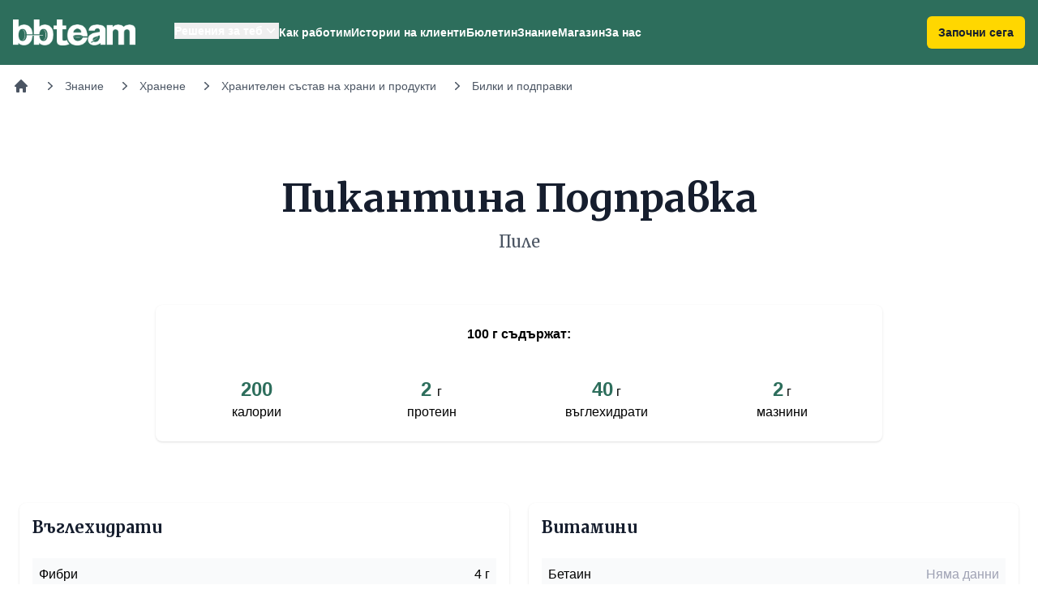

--- FILE ---
content_type: text/html; charset=UTF-8
request_url: https://www.bb-team.org/hrani/id/450976_pikantina-podpravka-pile
body_size: 8297
content:

<!DOCTYPE html>
<html lang="bg">
<head>
  <meta charset="utf-8">
  <title>Пикантина Подправка (пиле) - хранителен състав | BB-Team</title>
<meta http-equiv="X-UA-Compatible" content="IE=edge">
<meta name="viewport" content="width=device-width, initial-scale=1.0, maximum-scale=1.0, user-scalable=no">
<link rel="stylesheet" type="text/css" href="https://assets.bb-team.org/stylesheets/tw/site/default.css?v=1746354438">

<script async src="https://www.googletagmanager.com/gtag/js?id=UA-715428-1"></script>
<script>
window.dataLayer = window.dataLayer || [];

function gtag() {
    dataLayer.push(arguments);
}
gtag('js', new Date());
gtag('config', 'UA-715428-1');



</script>

<script>(function(w,d,s,l,i){w[l]=w[l]||[];w[l].push({'gtm.start':
new Date().getTime(),event:'gtm.js'});var f=d.getElementsByTagName(s)[0],
j=d.createElement(s),dl=l!='dataLayer'?'&l='+l:'';j.async=true;j.src=
'https://www.googletagmanager.com/gtm.js?id='+i+dl;f.parentNode.insertBefore(j,f);
})(window,document,'script','dataLayer','GTM-MQLQJRM');</script>

<script>
! function(f, b, e, v, n, t, s){ if (f.fbq) return; n=f.fbq=function(){ n.callMethod ? n.callMethod.apply(n, arguments) : n.queue.push(arguments)}; if (!f._fbq) f._fbq=n; n.push=n; n.loaded=!0; n.version='2.0'; n.queue=[]; t=b.createElement(e); t.async=!0; t.src=v; s=b.getElementsByTagName(e)[0]; s.parentNode.insertBefore(t, s)}(window, document, 'script', 'https://connect.facebook.net/en_US/fbevents.js');fbq('init', '693107644045022');fbq('track', 'PageView');
</script>
<noscript><img height="1" width="1" style="display:none" src="https://www.facebook.com/tr?id=693107644045022&ev=PageView&noscript=1" /></noscript>
<meta name="description" content="Виж хранителния състав на Пикантина Подправка (пиле). Калории, белтъчини, въглехидрати, мазнини. Витамини и минерали. Аминокиселинен профил.">
<meta name="robots" content="index,follow">

<link itemprop="url" rel="canonical" href="https://www.bb-team.org/hrani/id/450976_pikantina-podpravka-pile">

<link rel="publisher" href="https://plus.google.com/+bbteam">
<meta itemprop="name" content="Пикантина Подправка (пиле) - хранителен състав">
<meta itemprop="image" content="https://assets.bb-team.org/img/site/foods-db/default-foods3.jpg">
<meta name="twitter:card" content="summary_large_image">
<meta name="twitter:site" content="@bbteam">
<meta name="twitter:title" content="Пикантина Подправка (пиле) - хранителен състав">
<meta name="twitter:creator" content="@bbteam">
<meta name="twitter:image" content="https://assets.bb-team.org/img/site/foods-db/default-foods3.jpg">
<meta name="twitter:domain" content="bb-team.org">
<meta property="og:title" content="Пикантина Подправка (пиле) - хранителен състав">
<meta property="og:type" content="website">
<meta property="og:url" content="https://www.bb-team.org/hrani/id/450976_pikantina-podpravka-pile">
<meta property="og:image" content="https://assets.bb-team.org/img/site/foods-db/default-foods3.jpg">
<meta property="og:site_name" content="BB-Team">
<meta property="fb:admins" content="687363462">
<meta property="fb:app_id" content="125485664130216">
<meta itemprop="description" content="Виж хранителния състав на Пикантина Подправка (пиле). Калории, белтъчини, въглехидрати, мазнини. Витамини и минерали. Аминокиселинен профил.">
<meta name="twitter:description" content="Виж хранителния състав на Пикантина Подправка (пиле). Калории, белтъчини, въглехидрати, мазнини. Витамини и минерали. Аминокиселинен профил.">
<meta property="og:description" content="Виж хранителния състав на Пикантина Подправка (пиле). Калории, белтъчини, въглехидрати, мазнини. Витамини и минерали. Аминокиселинен профил.">


<link rel="manifest" href="/manifest.json">
<link rel="apple-touch-icon" sizes="180x180" href="/apple-touch-icon.png">

<link rel="icon" href="/favicon.ico">
<link rel="icon" type="image/png" href="/favicon-32x32.png" sizes="32x32">
<link rel="icon" type="image/png" href="/favicon-16x16.png" sizes="16x16">

<link rel="mask-icon" href="/safari-pinned-tab.svg" color="#089549">

<meta name="theme-color" content="#ffffff"><link rel="preconnect" href="https://fonts.googleapis.com">
<link rel="preconnect" href="https://fonts.gstatic.com" crossorigin>
<link href="https://fonts.googleapis.com/css2?family=Merriweather:wght@400;500;700&display=swap" rel="stylesheet">
</head>

<body id="top">
        <header x-data="{ mobileMenu: false, isScrolled: false }" @scroll.window="isScrolled = window.pageYOffset > 0" class="sticky inset-x-0 top-0 z-50 bg-green-500" :class="{'shadow': isScrolled}">
        <div class="mx-auto">
            <div class="pl-4 pr-4 xl:flex xl:items-center xl:justify-between">
                <nav class="flex items-center justify-between xl:justify-start" aria-label="Global">
                    <div>
                        <a href="https://www.bb-team.org/" class="-m-1.5 p-1.5">
                            <span class="sr-only">BB-Team</span>
                            <img alt="BB-Team" class="w-auto h-8" src="https://assets.bb-team.org/img/logos/logo-white@2x.png">
                        </a>
                    </div>
                    <div class="flex items-center">
                        <a href="https://www.bb-team.org/subscription/how-it-works" 
                        class="text-center rounded-md bg-yellow-500 px-3.5 py-2.5 text-sm font-semibold shadow-sm focus-visible:outline focus-visible:outline-2 focus-visible:outline-offset-2 focus-visible:outline-yellow-600 text-gray-900 xl:hidden mr-4" :class="{'hidden': !isScrolled, 'block': isScrolled}">Започни сега</a>

                        <button type="button" class="-m-2.5 rounded-md p-2.5 text-white xl:hidden" @click="mobileMenu = true" aria-expanded="false">
                            <span class="sr-only">Отвори навигацията</span>
                            <svg class="w-6 h-6" fill="none" viewBox="0 0 24 24" stroke-width="1.5" stroke="currentColor" aria-hidden="true">
                                <path stroke-linecap="round" stroke-linejoin="round" d="M3.75 6.75h16.5M3.75 12h16.5m-16.5 5.25h16.5" />
                            </svg>
                        </button>
                        <div x-data="{ isOpen: false }" class="hidden xl:ml-12 xl:flex xl:gap-x-11">
                            <div class="relative" style="margin-top:-4px;">
                                <button @click="isOpen = !isOpen;" @click.outside="isOpen = false" type="button" class="inline-flex items-center text-sm font-semibold text-white hover:text-gray-200 gap-x-1" aria-expanded="false">
                                    <span>Решения за теб</span>
                                    <svg class="w-5 h-5" viewBox="0 0 20 20" fill="currentColor" aria-hidden="true">
                                        <path fill-rule="evenodd" d="M5.23 7.21a.75.75 0 011.06.02L10 11.168l3.71-3.938a.75.75 0 111.08 1.04l-4.25 4.5a.75.75 0 01-1.08 0l-4.25-4.5a.75.75 0 01.02-1.06z" clip-rule="evenodd" />
                                    </svg>
                                </button>

                                <div x-cloak x-show="isOpen" x-transition:enter="transition ease-out duration-200" x-transition:enter-start="opacity-0 translate-y-1" x-transition:enter-end="opacity-100 translate-y-0" x-transition:leave="transition ease-in duration-150" x-transition:leave-start="opacity-100 translate-y-0" x-transition:leave-end="opacity-0 translate-y-1" class="absolute z-10 flex w-screen px-4 mt-5 -translate-x-1/2 left-1/2 max-w-min">
                                    <div class="w-56 p-4 text-sm font-semibold text-gray-900 bg-white shadow shrink rounded-xl ring-1 ring-gray-900/5">
                                        <a href="https://www.bb-team.org/how-it-works/no-diets" class="block p-2 hover:text-green-500">Хранене без режими</a>
                                        <a href="https://www.bb-team.org/how-it-works/training" class="block p-2 hover:text-green-500">Правилни тренировки</a>
                                        <a href="https://www.bb-team.org/how-it-works/movement" class="block p-2 hover:text-green-500">Движение без болка</a>
                                        <a href="https://www.bb-team.org/how-it-works/better-sleep" class="block p-2 hover:text-green-500">По-добър сън</a>
                                        <a href="https://www.bb-team.org/how-it-works/stress-control" class="block p-2 hover:text-green-500">Стрес под контрол</a>
                                        <a href="https://www.bb-team.org/how-it-works/empathy" class="block p-2 hover:text-green-500">Емоционална подкрепа</a>
                                        <a href="https://www.bb-team.org/how-it-works/mom-in-shape" class="block p-2 hover:text-green-500">Мама във форма</a>
                                        <a href="https://www.bb-team.org/how-it-works/dad-in-shape" class="block p-2 hover:text-green-500">Татко във форма</a>
                                    </div>
                                </div>
                            </div>

                            <a href="https://www.bb-team.org/how-it-works" class="text-sm font-semibold text-white hover:text-gray-200">Как работим</a>

                            <a href="https://www.bb-team.org/testimonials" class="text-sm font-semibold text-white hover:text-gray-200">Истории на клиенти</a>

                            <a href="https://www.bb-team.org/newsletter" class="text-sm font-semibold text-white hover:text-gray-200">Бюлетин</a>

                            <a href="https://www.bb-team.org/znanie" class="text-sm font-semibold text-white hover:text-gray-200">Знание</a>

                            <a href="https://shop.bb-team.org/" target="_blank" class="text-sm font-semibold text-white hover:text-gray-200">Магазин</a>

                            <a href="https://www.bb-team.org/about" class="text-sm font-semibold text-white hover:text-gray-200">За нас</a>
                        </div>
                    </div>
                </nav>

                <a href="https://www.bb-team.org/subscription/how-it-works" class="hidden xl:block rounded-md bg-yellow-500 px-3.5 py-2.5 text-sm font-semibold text-gray-900 shadow-sm focus-visible:outline focus-visible:outline-2 focus-visible:outline-offset-2 focus-visible:outline-yellow-600">Започни сега</a>
            </div>
        </div>

        <div x-cloak x-show="mobileMenu" class="xl:hidden" role="dialog" aria-modal="true">
            <div class="fixed inset-0 z-50"></div>
            <div class="fixed inset-y-0 right-0 z-50 w-full px-6 py-6 overflow-y-auto bg-green-500 sm:max-w-sm sm:ring-1 sm:ring-gray-900/10">
                <div class="flex items-center justify-between">
                    <a href="https://www.bb-team.org/" class="-m-1.5 p-1.5">
                        <span class="sr-only">BB-Team</span>
                        <img class="w-auto h-8" src="https://assets.bb-team.org/img/logos/logo-white@2x.png" alt="">
                    </a>

                    <button type="button" @click="mobileMenu = false" class="-m-2.5 rounded-md p-2.5 text-white">
                        <span class="sr-only">Затвори навигацията</span>
                        <svg class="w-6 h-6" fill="none" viewBox="0 0 24 24" stroke-width="1.5" stroke="currentColor" aria-hidden="true">
                            <path stroke-linecap="round" stroke-linejoin="round" d="M6 18L18 6M6 6l12 12" />
                        </svg>
                    </button>
                </div>
                <div class="flow-root mt-6" x-data="{ open: false }">
                    <div class="-my-6 divide-y divide-gray-800/10">
                        <div class="py-6 space-y-2">
                            <button @click="open = !open" class="flex items-center justify-start w-full px-3 py-2 -mx-3 text-base font-semibold text-white rounded-lg hover:bg-green-50 hover:text-gray-900">
                                Решения за теб
                                <svg class="w-5 h-5" viewBox="0 0 20 20" fill="currentColor" aria-hidden="true">
                                    <path fill-rule="evenodd" d="M5.23 7.21a.75.75 0 011.06.02L10 11.168l3.71-3.938a.75.75 0 111.08 1.04l-4.25 4.5a.75.75 0 01-1.08 0l-4.25-4.5a.75.75 0 01.02-1.06z" clip-rule="evenodd" />
                                </svg>
                            </button>
                            <div x-show="open" class="space-y-2">
                                <a href="https://www.bb-team.org/how-it-works/no-diets" class="block px-3 py-2 pl-8 -mx-3 text-base font-semibold text-white rounded-lg hover:bg-green-50 hover:text-gray-900">Хранене без режими</a>
                                <a href="https://www.bb-team.org/how-it-works/training" class="block px-3 py-2 pl-8 -mx-3 text-base font-semibold text-white rounded-lg hover:bg-green-50 hover:text-gray-900">Правилни тренировки</a>
                                <a href="https://www.bb-team.org/how-it-works/movement" class="block px-3 py-2 pl-8 -mx-3 text-base font-semibold text-white rounded-lg hover:bg-green-50 hover:text-gray-900">Движение без болка</a>
                                <a href="https://www.bb-team.org/how-it-works/better-sleep" class="block px-3 py-2 pl-8 -mx-3 text-base font-semibold text-white rounded-lg hover:bg-green-50 hover:text-gray-900">По-добър сън</a>
                                <a href="https://www.bb-team.org/how-it-works/stress-control" class="block px-3 py-2 pl-8 -mx-3 text-base font-semibold text-white rounded-lg hover:bg-green-50 hover:text-gray-900">Стрес под контрол</a>
                                <a href="https://www.bb-team.org/how-it-works/empathy" class="block px-3 py-2 pl-8 -mx-3 text-base font-semibold text-white rounded-lg hover:bg-green-50 hover:text-gray-900">Емоционална подкрепа</a>
                                <a href="https://www.bb-team.org/how-it-works/mom-in-shape" class="block px-3 py-2 pl-8 -mx-3 text-base font-semibold text-white rounded-lg hover:bg-green-50 hover:text-gray-900">Мама във форма</a>
                                <a href="https://www.bb-team.org/how-it-works/dad-in-shape" class="block px-3 py-2 pl-8 -mx-3 text-base font-semibold text-white rounded-lg hover:bg-green-50 hover:text-gray-900">Татко във форма</a>
                            </div>

                            <a href="https://www.bb-team.org/how-it-works" class="block px-3 py-2 -mx-3 text-base font-semibold text-white rounded-lg hover:bg-green-50 hover:text-gray-900">Как работим</a>

                            <a href="https://www.bb-team.org/testimonials" class="block px-3 py-2 -mx-3 text-base font-semibold text-white rounded-lg hover:bg-green-50 hover:text-gray-900">Истории на клиенти</a>

                            <a href="https://www.bb-team.org/newsletter" class="block px-3 py-2 -mx-3 text-base font-semibold text-white rounded-lg hover:bg-green-50 hover:text-gray-900">Бюлетин</a>

                            <a href="https://www.bb-team.org/znanie" class="block px-3 py-2 -mx-3 text-base font-semibold text-white rounded-lg hover:bg-green-50 hover:text-gray-900">Знание</a>

                            <a href="https://shop.bb-team.org/" target="_blank" class="block px-3 py-2 -mx-3 text-base font-semibold text-white rounded-lg hover:bg-green-50 hover:text-gray-900">Магазин</a>

                            <a href="https://www.bb-team.org/about" class="block px-3 py-2 -mx-3 text-base font-semibold text-white rounded-lg hover:bg-green-50 hover:text-gray-900">За нас</a>
                        </div>

                        <a href="https://www.bb-team.org/subscription/how-it-works" class="text-center block w-full rounded-md bg-yellow-500 px-3.5 py-2.5 text-sm font-semibold shadow-sm focus-visible:outline focus-visible:outline-2 focus-visible:outline-offset-2 focus-visible:outline-yellow-600 text-gray-900">Започни сега</a>
                    </div>
                </div>
            </div>
        </div>
    </header>

    <div class="p-4 mx-auto">
        <nav class="flex" aria-label="Breadcrumb">
            <ol role="list" class="flex items-center space-x-4 overflow-x-auto no-scrollbar" itemscope itemtype="https://schema.org/BreadcrumbList">

                <li class="flex-shrink-0">
                    <div>
                        <a href="/" class="text-gray-600 hover:text-gray-800">
                            <svg class="w-5 h-5" viewbox="0 0 20 20" fill="currentColor" aria-hidden="true">
                                <path fill-rule="evenodd" d="M9.293 2.293a1 1 0 011.414 0l7 7A1 1 0 0117 11h-1v6a1 1 0 01-1 1h-2a1 1 0 01-1-1v-3a1 1 0 00-1-1H9a1 1 0 00-1 1v3a1 1 0 01-1 1H5a1 1 0 01-1-1v-6H3a1 1 0 01-.707-1.707l7-7z" clip-rule="evenodd"/>
                            </svg>
                            <span class="sr-only">Начало</span>
                        </a>
                    </div>
                </li>

                
                    <li itemprop="itemListElement" itemscope itemtype="https://schema.org/ListItem" class="flex-shrink-0">
                        <div class="flex items-center">
                            <meta itemprop="name" content="Знание">
                                                            <meta itemprop="item" content="https://www.bb-team.org/znanie">

                                <svg class="w-5 h-5 text-gray-600" viewbox="0 0 20 20" fill="currentColor" aria-hidden="true">
                                    <path fill-rule="evenodd" d="M7.21 14.77a.75.75 0 01.02-1.06L11.168 10 7.23 6.29a.75.75 0 111.04-1.08l4.5 4.25a.75.75 0 010 1.08l-4.5 4.25a.75.75 0 01-1.06-.02z" clip-rule="evenodd"/>
                                </svg>

                                <a href="https://www.bb-team.org/znanie" itemscope itemtype="https://schema.org/Thing" class="ml-2 text-sm font-medium text-gray-600 hover:text-gray-800">
                                    Знание                                </a>
                                                </div>
                        <meta itemprop="position" content="1">
                    </li>

                    
                    <li itemprop="itemListElement" itemscope itemtype="https://schema.org/ListItem" class="flex-shrink-0">
                        <div class="flex items-center">
                            <meta itemprop="name" content="Хранене">
                                                            <meta itemprop="item" content="https://www.bb-team.org/hranene">

                                <svg class="w-5 h-5 text-gray-600" viewbox="0 0 20 20" fill="currentColor" aria-hidden="true">
                                    <path fill-rule="evenodd" d="M7.21 14.77a.75.75 0 01.02-1.06L11.168 10 7.23 6.29a.75.75 0 111.04-1.08l4.5 4.25a.75.75 0 010 1.08l-4.5 4.25a.75.75 0 01-1.06-.02z" clip-rule="evenodd"/>
                                </svg>

                                <a href="https://www.bb-team.org/hranene" itemscope itemtype="https://schema.org/Thing" class="ml-2 text-sm font-medium text-gray-600 hover:text-gray-800">
                                    Хранене                                </a>
                                                </div>
                        <meta itemprop="position" content="2">
                    </li>

                    
                    <li itemprop="itemListElement" itemscope itemtype="https://schema.org/ListItem" class="flex-shrink-0">
                        <div class="flex items-center">
                            <meta itemprop="name" content="Хранителен състав на храни и продукти">
                                                            <meta itemprop="item" content="https://www.bb-team.org/hrani">

                                <svg class="w-5 h-5 text-gray-600" viewbox="0 0 20 20" fill="currentColor" aria-hidden="true">
                                    <path fill-rule="evenodd" d="M7.21 14.77a.75.75 0 01.02-1.06L11.168 10 7.23 6.29a.75.75 0 111.04-1.08l4.5 4.25a.75.75 0 010 1.08l-4.5 4.25a.75.75 0 01-1.06-.02z" clip-rule="evenodd"/>
                                </svg>

                                <a href="https://www.bb-team.org/hrani" itemscope itemtype="https://schema.org/Thing" class="ml-2 text-sm font-medium text-gray-600 hover:text-gray-800">
                                    Хранителен състав на храни и продукти                                </a>
                                                </div>
                        <meta itemprop="position" content="3">
                    </li>

                    
                    <li itemprop="itemListElement" itemscope itemtype="https://schema.org/ListItem" class="flex-shrink-0">
                        <div class="flex items-center">
                            <meta itemprop="name" content="Билки и подправки">
                                                            <meta itemprop="item" content="https://www.bb-team.org/hrani/group/bilki-i-podpravki">

                                <svg class="w-5 h-5 text-gray-600" viewbox="0 0 20 20" fill="currentColor" aria-hidden="true">
                                    <path fill-rule="evenodd" d="M7.21 14.77a.75.75 0 01.02-1.06L11.168 10 7.23 6.29a.75.75 0 111.04-1.08l4.5 4.25a.75.75 0 010 1.08l-4.5 4.25a.75.75 0 01-1.06-.02z" clip-rule="evenodd"/>
                                </svg>

                                <a href="https://www.bb-team.org/hrani/group/bilki-i-podpravki" itemscope itemtype="https://schema.org/Thing" class="ml-2 text-sm font-medium text-gray-600 hover:text-gray-800">
                                    Билки и подправки                                </a>
                                                </div>
                        <meta itemprop="position" content="4">
                    </li>

                    
            </ol>
        </nav>
    </div>

<div itemprop="nutrition" itemscope itemtype="https://schema.org/NutritionInformation">
    <div class="px-6 mx-auto mt-16 sm:mt-20 lg:px-8 lg:max-w-7xl 2xl:max-w-full">
        <div class="mx-auto text-center max-w-7xl">
            <h1 itemprop="name" class="font-serif text-4xl font-bold text-gray-900 sm:text-5xl/[4rem]">
                Пикантина Подправка            </h1>

            <p itemprop="description" class="max-w-5xl mx-auto mt-2 font-serif text-lg leading-7 text-gray-600 sm:text-xl">
                Пиле            </p>
        </div>

        <div class="max-w-4xl p-6 mx-auto mt-10 text-center bg-white rounded-lg shadow sm:mt-16">
            <p class="font-semibold">
                <span class="b">
                    <span itemprop="servingSize">100</span> г
                </span> съдържат:
            </p>

            <div class="grid grid-cols-2 gap-4 mt-10 md:grid-cols-4">
                <div>
                    <span itemprop="calories" class="text-2xl font-bold text-green-500">
                        200 <br>
                    </span> калории
                </div>
                <div>
                    <span>
                        <span itemprop="proteinContent" class="text-2xl font-bold text-green-500">
                            2                        </span> г <br>
                    </span> протеин
                </div>
                <div>
                    <span>
                        <span itemprop="carbohydrateContent" class="text-2xl font-bold text-green-500">
                            40</span> г <br>
                    </span> въглехидрати
                </div>
                <div>
                    <span>
                        <span itemprop="fatContent" class="text-2xl font-bold text-green-500">
                            2</span> г <br>
                    </span> мазнини
                </div>
            </div>
        </div>
    </div>

    
    <div class="px-6 mx-auto mt-10 max-w-7xl 2xl:max-w-full sm:mt-16">
        <div class="grid grid-cols-1 sm:grid-cols-2 2xl:grid-cols-3 sm:gap-6">
    	    <div>
    		    <div class="p-4 mt-3 bg-white rounded-lg shadow">
                    <h2 class="font-serif text-xl font-bold text-gray-900">Въглехидрати</h2>

                    <table summary="Вълехидрати" class="w-full mt-6 table-striped">
                        <tbody>
                            <tr>
                            <td><a href="https://www.bb-team.org/hrani/ingredient/fiber">Фибри</a></td>
                            <td class="text-right">4 г</td>
                            </tr>
                            <tr>
                            <td><a href="https://www.bb-team.org/hrani/ingredient/starch">Нишесте</a></td>
                            <td class="text-right"><span class="text-gray-400">Няма данни</span> </td>
                            </tr>
                            <tr>
                            <td><a href="https://www.bb-team.org/hrani/ingredient/sugars">Захари</a></td>
                            <td class="text-right"><span class="text-gray-400">Няма данни</span> </td>
                            </tr>
                            <tr>
                            <td><a href="https://www.bb-team.org/hrani/ingredient/galactose">Галактоза</a></td>
                            <td class="text-right"><span class="text-gray-400">Няма данни</span> </td>
                            </tr>
                            <tr>
                            <td><a href="https://www.bb-team.org/hrani/ingredient/glucose-dextrose">Глюкоза</a></td>
                            <td class="text-right"><span class="text-gray-400">Няма данни</span> </td>
                            </tr>
                            <tr>
                            <td><a href="https://www.bb-team.org/hrani/ingredient/sucrose">Захароза</a></td>
                            <td class="text-right"><span class="text-gray-400">Няма данни</span> </td>
                            </tr>
                            <tr>
                            <td><a href="https://www.bb-team.org/hrani/ingredient/lactose">Лактоза</a></td>
                            <td class="text-right"><span class="text-gray-400">Няма данни</span> </td>
                            </tr>
                            <tr>
                            <td><a href="https://www.bb-team.org/hrani/ingredient/maltose">Малтоза</a></td>
                            <td class="text-right"><span class="text-gray-400">Няма данни</span> </td>
                            </tr>
                            <tr>
                            <td><a href="https://www.bb-team.org/hrani/ingredient/fructose">Фруктоза</a></td>
                            <td class="text-right"><span class="text-gray-400">Няма данни</span> </td>
                            </tr>
                        </tbody>
                    </table>
    	        </div>
            </div>
            <div>
    		    <div class="p-4 mt-3 bg-white rounded-lg shadow">
                    <h2 class="font-serif text-xl font-bold text-gray-900">Витамини</h2>

                    <table summary="Витамини" class="w-full mt-6 table-striped">
                    <tbody>
                        <tr>
                        <td><a href="https://www.bb-team.org/hrani/ingredient/betaine">Бетаин</a></td>
                        <td class="text-right"><span class="text-gray-400">Няма данни</span> </td>
                        </tr>
                        <tr>
                        <td><a href="https://www.bb-team.org/hrani/ingredient/vitamin-a">Витамин A</a></td>
                        <td class="text-right"><span class="text-gray-400">Няма данни</span> </td>
                        </tr>
                        <tr>
                        <td><a href="https://www.bb-team.org/hrani/ingredient/vitamin-b1">Витамин B1 (Тиамин)</a></td>
                        <td class="text-right"><span class="text-gray-400">Няма данни</span> </td>
                        </tr>
                        <tr>
                        <td><a href="https://www.bb-team.org/hrani/ingredient/vitamin-b2">Витамин B2 (Рибофлавин)</a></td>
                        <td class="text-right"><span class="text-gray-400">Няма данни</span> </td>
                        </tr>
                        <tr>
                        <td><a href="https://www.bb-team.org/hrani/ingredient/vitamin-b3">Витамин B3 (Ниацин)</a></td>
                        <td class="text-right"><span class="text-gray-400">Няма данни</span> </td>
                        </tr>
                        <tr>
                        <td><a href="https://www.bb-team.org/hrani/ingredient/vitamin-b4">Витамин B4 (Холин)</a></td>
                        <td class="text-right"><span class="text-gray-400">Няма данни</span> </td>
                        </tr>
                        <tr>
                        <td><a href="https://www.bb-team.org/hrani/ingredient/vitamin-b5">Витамин B5 (Пантотенова киселина)</a></td>
                        <td class="text-right"><span class="text-gray-400">Няма данни</span> </td>
                        </tr>
                        <tr>
                        <td><a href="https://www.bb-team.org/hrani/ingredient/vitamin-b6">Витамин B6 (Пиридоксин)</a></td>
                        <td class="text-right"><span class="text-gray-400">Няма данни</span> </td>
                        </tr>
                        <tr>
                        <td><a href="https://www.bb-team.org/hrani/ingredient/vitamin-b9">Витамин B9 (Фолиева киселина)</a></td>
                        <td class="text-right"><span class="text-gray-400">Няма данни</span> </td>
                        </tr>
                        <tr>
                        <td><a href="https://www.bb-team.org/hrani/ingredient/vitamin-b12">Витамин B12 (Кобалкамин)</a></td>
                        <td class="text-right"><span class="text-gray-400">Няма данни</span> </td>
                        </tr>
                        <tr>
                        <td><a href="https://www.bb-team.org/hrani/ingredient/vitamin-c">Витамин C</a></td>
                        <td class="text-right"><span class="text-gray-400">Няма данни</span> </td>
                        </tr>
                        <tr>
                        <td><a href="https://www.bb-team.org/hrani/ingredient/vitamin-d">Витамин D</a></td>
                        <td class="text-right"><span class="text-gray-400">Няма данни</span> </td>
                        </tr>
                        <tr>
                        <td><a href="https://www.bb-team.org/hrani/ingredient/vitamin-e">Витамин E</a></td>
                        <td class="text-right"><span class="text-gray-400">Няма данни</span> </td>
                        </tr>
                        <tr>
                        <td><a href="https://www.bb-team.org/hrani/ingredient/vitamin-k1">Витамин K1</a></td>
                        <td class="text-right"><span class="text-gray-400">Няма данни</span> </td>
                        </tr>
                        <tr>
                        <td><a href="https://www.bb-team.org/hrani/ingredient/vitamin-k2-mk4">Витамин K2 (MK04)</a></td>
                        <td class="text-right"><span class="text-gray-400">Няма данни</span> </td>
                        </tr>
                    </tbody>
                    </table>
    	        </div>
            </div>
            <div>
                <div class="p-4 mt-3 bg-white rounded-lg shadow">
                    <h2 class="font-serif text-xl font-bold text-gray-900">Аминокиселини</h2>
                    <table summary="Аминокиселини" class="w-full mt-6 table-striped">
                    <tbody>
                        <tr>
                        <td><a href="https://www.bb-team.org/hrani/ingredient/alanine">Аланин</td>
                        <td class="text-right"><span class="text-gray-400">Няма данни</span> </td>
                        </tr>
                        <tr>
                        <td><a href="https://www.bb-team.org/hrani/ingredient/arginine">Аргинин</td>
                        <td class="text-right"><span class="text-gray-400">Няма данни</span> </td>
                        </tr>
                        <tr>
                        <td><a href="https://www.bb-team.org/hrani/ingredient/aspartic-acid">Аспарагинова киселина</td>
                        <td class="text-right"><span class="text-gray-400">Няма данни</span> </td>
                        </tr>
                        <tr>
                        <td><a href="https://www.bb-team.org/hrani/ingredient/valine">Валин</td>
                        <td class="text-right"><span class="text-gray-400">Няма данни</span> </td>
                        </tr>
                        <tr>
                        <td><a href="https://www.bb-team.org/hrani/ingredient/glycine">Глицин</td>
                        <td class="text-right"><span class="text-gray-400">Няма данни</span> </td>
                        </tr>
                        <tr>
                        <td><a href="https://www.bb-team.org/hrani/ingredient/glutamic-acid">Глутамин</td>
                        <td class="text-right"><span class="text-gray-400">Няма данни</span> </td>
                        </tr>
                        <tr>
                        <td><a href="https://www.bb-team.org/hrani/ingredient/isoleucine">Изолевцин</td>
                        <td class="text-right"><span class="text-gray-400">Няма данни</span> </td>
                        </tr>
                        <tr>
                        <td><a href="https://www.bb-team.org/hrani/ingredient/leucine">Левцин</td>
                        <td class="text-right"><span class="text-gray-400">Няма данни</span> </td>
                        </tr>
                        <tr>
                        <td><a href="https://www.bb-team.org/hrani/ingredient/lysine">Лизин</td>
                        <td class="text-right"><span class="text-gray-400">Няма данни</span> </td>
                        </tr>
                        <tr>
                        <td><a href="https://www.bb-team.org/hrani/ingredient/methionine">Метионин</td>
                        <td class="text-right"><span class="text-gray-400">Няма данни</span> </td>
                        </tr>
                        <tr>
                        <td><a href="https://www.bb-team.org/hrani/ingredient/proline">Пролин</td>
                        <td class="text-right"><span class="text-gray-400">Няма данни</span> </td>
                        </tr>
                        <tr>
                        <td><a href="https://www.bb-team.org/hrani/ingredient/serine">Серин</td>
                        <td class="text-right"><span class="text-gray-400">Няма данни</span> </td>
                        </tr>
                        <tr>
                        <td><a href="https://www.bb-team.org/hrani/ingredient/tyrosine">Тирозин</td>
                        <td class="text-right"><span class="text-gray-400">Няма данни</span> </td>
                        </tr>
                        <tr>
                        <td><a href="https://www.bb-team.org/hrani/ingredient/threonine">Треонин</td>
                        <td class="text-right"><span class="text-gray-400">Няма данни</span> </td>
                        </tr>
                        <tr>
                        <td><a href="https://www.bb-team.org/hrani/ingredient/tryptophan">Триптофан</td>
                        <td class="text-right"><span class="text-gray-400">Няма данни</span> </td>
                        </tr>
                        <tr>
                        <td><a href="https://www.bb-team.org/hrani/ingredient/phenylalanine">Фенилаланин</td>
                        <td class="text-right"><span class="text-gray-400">Няма данни</span> </td>
                        </tr>
                        <tr>
                        <td><a href="https://www.bb-team.org/hrani/ingredient/hydroxyproline">Хидроксипролин</td>
                        <td class="text-right"><span class="text-gray-400">Няма данни</span> </td>
                        </tr>
                        <tr>
                        <td><a href="https://www.bb-team.org/hrani/ingredient/histidine">Хистидин</td>
                        <td class="text-right"><span class="text-gray-400">Няма данни</span> </td>
                        </tr>
                        <tr>
                        <td><a href="https://www.bb-team.org/hrani/ingredient/cystine">Цистин</td>
                        <td class="text-right"><span class="text-gray-400">Няма данни</span> </td>
                        </tr>
                    </tbody>
                    </table>
                </div>
            </div>
    	    <div>
    		    <div class="p-4 mt-3 bg-white rounded-lg shadow">
                    <h2 class="font-serif text-xl font-bold text-gray-900">Мазнини</h2>
                    <table summary="Мазнини" class="w-full mt-6 table-striped">
                    <tbody>
                                <tr>
                                    <td><a href="https://www.bb-team.org/hrani/ingredient/lipids">Мазнини</a></td>
                                    <td class="text-right">2 г</td>
                                </tr>
                                <tr>
                                    <td>&nbsp;&nbsp;&nbsp;&nbsp;<a href="https://www.bb-team.org/hrani/ingredient/monounsaturated-acids">Мононенаситени мазнини</a></td>
                                    <td class="text-right"><span class="text-gray-400">Няма данни</span> </td>
                                </tr>
                                <tr>
                                    <td>&nbsp;&nbsp;&nbsp;&nbsp;<a href="https://www.bb-team.org/hrani/ingredient/polyunsaturated-acids">Полиненаситени мазнини</a></td>
                                    <td class="text-right"><span class="text-gray-400">Няма данни</span> </td>
                                </tr>
                                <tr>
                                    <td>&nbsp;&nbsp;&nbsp;&nbsp;<a href="https://www.bb-team.org/hrani/ingredient/saturated-acids">Наситени мазнини</a></td>
                                    <td class="text-right"><span class="text-gray-400">Няма данни</span> </td>
                                </tr>
                                <tr>
                                    <td>&nbsp;&nbsp;&nbsp;&nbsp;<a href="https://www.bb-team.org/hrani/ingredient/trans-acids">Трансмазнини</a></td>
                                    <td class="text-right"><span itemprop="transFatContent"><span class="text-gray-400">Няма данни</span></span> </td>
                                </tr>
                    </tbody>
                    </table>
    	        </div>
            </div>
            <div>
    		    <div class="p-4 mt-3 bg-white rounded-lg shadow">
    	            <h2 class="font-serif text-xl font-bold text-gray-900">Минерали</h2>

                    <table summary="Минерали" class="w-full mt-6 table-striped">
                    <tbody>
                        <tr>
                        <td><a href="https://www.bb-team.org/hrani/ingredient/iron">Желязо</td>
                        <td class="text-right"><span class="text-gray-400">Няма данни</span> </td>
                        </tr>
                        <tr>
                        <td><a href="https://www.bb-team.org/hrani/ingredient/potassium">Калий</td>
                        <td class="text-right"><span class="text-gray-400">Няма данни</span> </td>
                        </tr>
                        <tr>
                        <td><a href="https://www.bb-team.org/hrani/ingredient/calcium">Калций</td>
                        <td class="text-right"><span class="text-gray-400">Няма данни</span> </td>
                        </tr>
                        <tr>
                        <td><a href="https://www.bb-team.org/hrani/ingredient/magnesium">Манезий</td>
                        <td class="text-right"><span class="text-gray-400">Няма данни</span> </td>
                        </tr>
                        <tr>
                        <td><a href="https://www.bb-team.org/hrani/ingredient/manganese">Манан</td>
                        <td class="text-right"><span class="text-gray-400">Няма данни</span> </td>
                        </tr>
                        <tr>
                        <td><a href="https://www.bb-team.org/hrani/ingredient/copper">Мед</td>
                        <td class="text-right"><span class="text-gray-400">Няма данни</span> </td>
                        </tr>
                        <tr>
                        <td><a href="https://www.bb-team.org/hrani/ingredient/sodium">Натрий</td>
                        <td class="text-right"><span itemprop="sodiumContent"><span class="text-gray-400">Няма данни</span></span> </td>
                        </tr>
                        <tr>
                        <td><a href="https://www.bb-team.org/hrani/ingredient/selenium">Селен</td>
                        <td class="text-right"><span class="text-gray-400">Няма данни</span> </td>
                        </tr>
                        <tr>
                        <td><a href="https://www.bb-team.org/hrani/ingredient/fluoride">Флуорид</td>
                        <td class="text-right"><span class="text-gray-400">Няма данни</span> </td>
                        </tr>
                        <tr>
                        <td><a href="https://www.bb-team.org/hrani/ingredient/phosphorus">Фосфор</td>
                        <td class="text-right"><span class="text-gray-400">Няма данни</span> </td>
                        </tr>
                        <tr>
                        <td><a href="https://www.bb-team.org/hrani/ingredient/zinc">Цинк</td>
                        <td class="text-right"><span class="text-gray-400">Няма данни</span> </td>
                        </tr>
                    </tbody>
                    </table>
    	        </div>
            </div>
            <div>
    		    <div class="p-4 mt-3 bg-white rounded-lg shadow">
    	            <h2 class="font-serif text-xl font-bold text-gray-900">Стероли</h2>

                    <table summary="Стероли" class="w-full mt-6 table-striped">
                        <tbody>
                            <tr>
                            <td><a href="https://www.bb-team.org/hrani/ingredient/cholesterol">Холестерол</td>
                            <td class="text-right"><span itemprop="cholesterolContent"><span class="text-gray-400">Няма данни</span></span> </td>
                            </tr>
                            <tr>
                            <td><a href="https://www.bb-team.org/hrani/ingredient/phytosterols">Фитостероли</td>
                            <td class="text-right"><span class="text-gray-400">Няма данни</span> </td>
                            </tr>
                            <tr>
                            <td><a href="https://www.bb-team.org/hrani/ingredient/stigmasterol">Стимастероли</td>
                            <td class="text-right"><span class="text-gray-400">Няма данни</span> </td>
                            </tr>
                            <tr>
                            <td><a href="https://www.bb-team.org/hrani/ingredient/campesterol">Кампестероли</td>
                            <td class="text-right"><span class="text-gray-400">Няма данни</span> </td>
                            </tr>
                            <tr>
                            <td><a href="https://www.bb-team.org/hrani/ingredient/beta-sitosterol">Бета-ситостероли</td>
                            <td class="text-right"><span class="text-gray-400">Няма данни</span> </td>
                            </tr>
                        </tbody>
                        </table>
    	        </div>
            </div>
            <div>
    	        <div class="p-4 mt-3 bg-white rounded-lg shadow">
            	    <h2 class="font-serif text-xl font-bold text-gray-900">Още</h2>

                    <table summary="Още" class="w-full mt-6 table-striped">
                        <tbody>
                            <tr>
                            <td><a href="https://www.bb-team.org/hrani/ingredient/alcohol-ethyl">Алкохол</td>
                            <td class="text-right"><span class="text-gray-400">Няма данни</span> </td>
                            </tr>
                            <tr>
                            <td><a href="https://www.bb-team.org/hrani/ingredient/water">Вода</td>
                            <td class="text-right"><span class="text-gray-400">Няма данни</span> </td>
                            </tr>
                            <tr>
                            <td><a href="https://www.bb-team.org/hrani/ingredient/caffeine">Кофеин</td>
                            <td class="text-right"><span class="text-gray-400">Няма данни</span> </td>
                            </tr>
                            <tr>
                            <td><a href="https://www.bb-team.org/hrani/ingredient/theobromine">Теобромин</td>
                            <td class="text-right"><span class="text-gray-400">Няма данни</span> </td>
                            </tr>
                            <tr>
                            <td><a href="https://www.bb-team.org/hrani/ingredient/ash">Пепел</td>
                            <td class="text-right"><span class="text-gray-400">Няма данни</span> </td>
                            </tr>
                        </tbody>
                    </table>
    	        </div>
    	    </div>
        </div>
    </div>
</div>

<div class="mt-12"></div>



<div x-data="{ top: false }"
     @scroll.window="top = (window.pageYOffset > 500) ? true : false"
     class="fixed right-4 bottom-5">
    <a
        x-show="top"
        href="javascript:;"
        @click="window.scrollTo({ top: 0, behavior: 'smooth' })"
        aria-label="Върни се в началото"
        title="Върни се в началото"
        class="z-50 block p-2 text-base transition-all duration-200 ease-in-out bg-white rounded-full shadow cursor-pointer"
    >
        <svg aria-hidden="true" role="img" class="w-9 h-9">
            <use xlink:href="#top-arrow"></use>
        </svg>
    </a>
</div>

<footer class=" bg-gray-900" aria-labelledby="footer-heading">
    <div x-data @click="$scroll(0)" class="pt-12 text-center cursor-pointer">
        <img src="https://assets.bb-team.org/img/site/slogan.png" alt="" title="" width="200" class="inline-block" >    </div>

    <div class="max-w-full px-4 py-12 mx-auto sm:px-6 lg:py-16 lg:px-8">
        <div class="lg:grid lg:gap-4 lg:grid-cols-3 xl:gap-8 xl:grid-cols-6">
            <div>
                <div class="font-bold text-[#6CBB4A]">Услуги</div>
                <ul role="list" class="mt-4 space-y-4">
                    <li>
                        <a href="https://www.bb-team.org/how-it-works" class="text-base text-gray-300 hover:text-white">Как работим</a>
                    </li>
                    <li>
                        <a href="https://www.bb-team.org/testimonials" class="text-base text-gray-300 hover:text-white">Истории на клиенти</a>
                    </li>
                    <li>
                        <a href="https://www.bb-team.org/how-it-works#faq" class="text-base text-gray-300 hover:text-white">Въпроси и отговори</a>
                    </li>
                </ul>
            </div>
            <div class="mt-12 lg:mt-0">
                <div class="font-bold text-[#6CBB4A]">Решения за теб</div>
                <ul role="list" class="mt-4 space-y-4">
                    <li>
                        <a href="https://www.bb-team.org/how-it-works/no-diets" class="text-base text-gray-300 hover:text-white">Хранене без режими</a>
                    </li>
                    <li>
                        <a href="https://www.bb-team.org/how-it-works/training" class="text-base text-gray-300 hover:text-white">Правилни тренировки</a>
                    </li>
                    <li>
                        <a href="https://www.bb-team.org/how-it-works/movement" class="text-base text-gray-300 hover:text-white">Движение без болка</a>
                    </li>
                    <li>
                        <a href="https://www.bb-team.org/how-it-works/better-sleep" class="text-base text-gray-300 hover:text-white">По-добър сън</a>
                    </li>
                    <li>
                        <a href="https://www.bb-team.org/how-it-works/stress-control" class="text-base text-gray-300 hover:text-white">Стрес под контрол</a>
                    </li>
                    <li>
                        <a href="https://www.bb-team.org/how-it-works/empathy" class="text-base text-gray-300 hover:text-white">Емоционална подкрепа</a>
                    </li>
                </ul>
            </div>
            <div class="mt-12 lg:mt-0">
                <div class="font-bold text-[#6CBB4A]">За нас</div>
                <ul role="list" class="mt-4 space-y-4">
                    <li>
                        <a href="https://www.bb-team.org/about" class="text-base text-gray-300 hover:text-white">Нашата история</a>
                    </li>

                    <li>
                        <a href="https://www.bb-team.org/about/approach" class="text-base text-gray-300 hover:text-white">Методът на BB-Team</a>
                    </li>

                    <li>
                        <a href="https://www.bb-team.org/about#team" class="text-base text-gray-300 hover:text-white">Екип</a>
                    </li>

                    <li>
                        <a href="https://www.bb-team.org/contact" class="text-base text-gray-300 hover:text-white">Контакт с нас</a>
                    </li>

                    <li>
                        <a href="https://www.bb-team.org/tos" class="text-base text-gray-300 hover:text-white">Условия
                            за ползване</a>
                    </li>

                    <li>
                        <a href="https://www.bb-team.org/privacy-policy" class="text-base text-gray-300 hover:text-white">Защита на лични данни</a>
                    </li>
                </ul>
            </div>
            <div class="mt-12 lg:mt-0">
                <div class="font-bold text-[#6CBB4A]">Знание</div>
                <ul role="list" class="mt-4 space-y-4">
                    <li>
                        <a href="https://www.bb-team.org/znanie/start" class="text-base text-gray-300 hover:text-white">Ръководства за
                            начинаещи</a>
                    </li>

                    <li>
                        <a href="https://www.bb-team.org/hranene" class="text-base text-gray-300 hover:text-white">Хранене</a>
                    </li>

                    <li>
                        <a href="https://www.bb-team.org/trenirovki" class="text-base text-gray-300 hover:text-white">Тренировки</a>
                    </li>

                    <li>
                        <a href="https://www.bb-team.org/hranitelni-dobavki" class="text-base text-gray-300 hover:text-white">Хранителни добавки</a>
                    </li>

                    <li>
                        <a href="https://www.bb-team.org/calorie-calculator" class="text-base text-gray-300 hover:text-white">Калориен калкулатор</a>
                    </li>

                    <li>
                        <a href="https://www.bb-team.org/articles" class="text-base text-gray-300 hover:text-white">Всички статии</a>
                    </li>
                </ul>
            </div>
            <div class="mt-12 xl:mt-0">
                <div class="font-bold text-[#6CBB4A]">Общество</div>

                <ul role="list" class="mt-4 space-y-4">
                    <li>
                        <a href="https://www.bb-team.org/start" class="text-base text-gray-300 hover:text-white">Опознай BB-Team</a>
                    </li>

                    <li>
                        <a href="https://www.bb-team.org/newsletter" class="text-base text-gray-300 hover:text-white">Имейл бюлетин</a>
                    </li>


                    <li>
                        <a href="https://www.bb-team.org/forums" class="text-base text-gray-300 hover:text-white">Форум</a>
                    </li>

                    <li>
                        <a href="https://www.facebook.com/groups/bbteamers/" target="_blank" rel="nofollow" class="text-base text-gray-300 hover:text-white">Facebook група</a>
                    </li>
                </ul>
            </div>
            <div class="mt-12 xl:mt-0">
                <div class="font-bold text-[#6CBB4A]">Магазин</div>

                <ul role="list" class="mt-4 space-y-4">
                    <li>
                        <a href="https://shop.bb-team.org/hranitelni-dobavki" target="_blank" class="text-base text-gray-300 hover:text-white">Хранителни добавки</a>
                    </li>
                    <li>
                        <a href="https://shop.bb-team.org/hrani" target="_blank" class="text-base text-gray-300 hover:text-white">Здравословни храни</a>
                    </li>
                    <li>
                        <a href="https://shop.bb-team.org/fitnes-dzhadzhi" target="_blank" class="text-base text-gray-300 hover:text-white">Фитнес джаджи</a>
                    </li>
                    <li>
                        <a href="https://shop.bb-team.org/za-doma" target="_blank" class="text-base text-gray-300 hover:text-white">За дома</a>
                    </li>
                    <li>
                        <a href="https://shop.bb-team.org/kozmetika" target="_blank" class="text-base text-gray-300 hover:text-white">Козметика</a>
                    </li>
                    <li>
                        <a href="https://shop.bb-team.org/sportni-aksesoari" target="_blank" class="text-base text-gray-300 hover:text-white">Спортни аксесоари</a>
                    </li>
                </ul>
            </div>
        </div>
        <div class="pt-8 mt-8 border-t border-gray-700 md:flex md:items-center md:justify-between">
            <div class="flex space-x-6 md:order-2">
                <a href="https://www.facebook.com/bbteam" target="_blank" rel="nofollow">
                    <img src="https://assets.bb-team.org/img/tw_site/icons/facebook.svg" alt="Facebook" title="Facebook" width="32" height="32" >                </a>

                <a href="https://www.instagram.com/bbteamorg" target="_blank" rel="nofollow">
                    <img src="https://assets.bb-team.org/img/tw_site/icons/instagram.svg" alt="Instagram" title="Instagram" width="32" height="32" >                </a>

                <a href="https://www.youtube.com/bbteamorg" target="_blank" rel="nofollow">
                    <img src="https://assets.bb-team.org/img/tw_site/icons/youtube.svg" alt="YouTube" title="YouTube" width="32" height="32" >                </a>

                
                <a href="https://www.tiktok.com/@bbteamorg" target="_blank" rel="nofollow">
                    <img src="https://assets.bb-team.org/img/tw_site/icons/tiktok.svg" alt="TikTok" title="TikTok" width="32" height="32" >                </a>

                
                <a href="https://www.linkedin.com/company/bb-team" target="_blank" rel="nofollow">
                    <img src="https://assets.bb-team.org/img/tw_site/icons/linkedin.svg" alt="LinkedIn" title="LinkedIn" width="32" height="32" >                </a>
            </div>
            <p class="mt-8 text-base text-gray-300 lg:mt-0 md:order-1">💚
                27 години
                грижа
                за твоето здраве.
            </p>
        </div>
    </div>
</footer>

<script src="//unpkg.com/@alpinejs/collapse@3.x.x/dist/cdn.min.js" defer></script>
<script src="//unpkg.com/@alpine-collective/toolkit@1.0.2/dist/cdn.min.js" defer></script>
<script src="//unpkg.com/alpinejs" defer> </script>
<script type="text/javascript" src="https://assets.bb-team.org/javascripts/tw/site.js?v=1746354438"  ></script>


<div style="height: 0; width: 0; position: absolute; visibility: hidden; display: none;">
    <svg xmlns="http://www.w3.org/2000/svg">
        <symbol viewBox="0 0 36 36" id="top-arrow">
            <title>top-arrow</title>
            <path d="M17 11.414l-4.293 4.293a1 1 0 1 1-1.414-1.414l6-6 .017-.017a.997.997 0 0 1 .305-.199l.004-.002c.111-.045.231-.072.357-.075h.048c.126.003.246.03.357.075l.001.001h.002l.001.001a.997.997 0 0 1 .305.199l.003.003.001.001.001.001.003.003h.001l.001.002.003.002v.001l.004.004 6 6a1 1 0 1 1-1.414 1.414L19 11.414V27a1 1 0 0 1-2 0V11.414z" />
        </symbol>
    </svg>
</div>
</body>
</html>

--- FILE ---
content_type: image/svg+xml
request_url: https://assets.bb-team.org/img/tw_site/icons/instagram.svg
body_size: 2044
content:
<?xml version="1.0" encoding="UTF-8"?>
<!-- Generated by Pixelmator Pro 2.4.7 -->
<svg width="512" height="512" viewBox="0 0 512 512" xmlns="http://www.w3.org/2000/svg" xmlns:xlink="http://www.w3.org/1999/xlink">
    <path id="Path" fill="#ffffff" stroke="none" d="M 314.756989 147.524994 L 197.242996 147.524994 C 184.056885 147.524719 171.410767 152.762787 162.086777 162.086792 C 152.762787 171.410767 147.524734 184.056885 147.524994 197.242981 L 147.524994 314.756989 C 147.524994 342.215485 169.7845 364.475006 197.242996 364.475006 L 314.756989 364.475006 C 342.215088 364.474457 364.473999 342.215088 364.473999 314.756989 L 364.473999 197.242981 C 364.474274 184.057068 359.236359 171.411072 349.912567 162.087128 C 340.588806 152.763184 327.942932 147.524994 314.756989 147.524994 Z M 256 324.390991 C 218.228699 324.390991 187.608994 293.771301 187.608994 256 C 187.608994 218.228699 218.228699 187.609009 256 187.609009 C 293.771301 187.609009 324.390991 218.228699 324.390991 256 C 324.390991 293.771301 293.771301 324.390991 256 324.390991 Z M 327.242004 201.580017 C 320.660889 201.580383 314.7276 197.616364 312.208832 191.536316 C 309.690094 185.456299 311.081909 178.457703 315.735321 173.804016 C 320.388702 169.15033 327.387238 167.758057 333.467407 170.276459 C 339.547577 172.794861 343.511993 178.727905 343.511993 185.309021 C 343.511993 194.29483 336.227844 201.579468 327.242004 201.580017 Z"/>
    <path id="path1" fill="#ffffff" stroke="none" d="M 256 211.544983 C 231.448181 211.544983 211.544998 231.448181 211.544998 256 C 211.544998 280.551819 231.448181 300.454987 256 300.454987 C 280.551819 300.454987 300.454987 280.551819 300.454987 256 C 300.454987 231.448181 280.551819 211.544983 256 211.544983 Z"/>
    <path id="path2" fill="#ffffff" stroke="none" d="M 256 0 C 114.614998 0 0 114.61499 0 256 C 0 397.38501 114.614998 512 256 512 C 397.38501 512 512 397.38501 512 256 C 512 114.61499 397.38501 0 256 0 Z M 389.333008 312.5 C 389.331329 354.933014 354.933014 389.331329 312.5 389.333008 L 199.5 389.333008 C 157.066833 389.331329 122.668205 354.933167 122.666 312.5 L 122.666 199.5 C 122.667656 157.066589 157.066605 122.668091 199.5 122.666992 L 312.5 122.666992 C 354.933014 122.66864 389.331329 157.066986 389.333008 199.5 Z"/>
</svg>


--- FILE ---
content_type: text/javascript; charset=utf-8
request_url: https://unpkg.com/@alpine-collective/toolkit@1.0.2/dist/cdn.min.js
body_size: 2421
content:
(()=>{var H=Object.create,v=Object.defineProperty,N=Object.getPrototypeOf,V=Object.prototype.hasOwnProperty,z=Object.getOwnPropertyNames,q=Object.getOwnPropertyDescriptor;var W=n=>v(n,"__esModule",{value:!0});var D=(n,e)=>()=>(e||(e={exports:{}},n(e.exports,e)),e.exports);var F=(n,e,o)=>{if(e&&typeof e=="object"||typeof e=="function")for(let r of z(e))!V.call(n,r)&&r!=="default"&&v(n,r,{get:()=>e[r],enumerable:!(o=q(e,r))||o.enumerable});return n},U=n=>F(W(v(n!=null?H(N(n)):{},"default",n&&n.__esModule&&"default"in n?{get:()=>n.default,enumerable:!0}:{value:n,enumerable:!0})),n);var I=D((E,w)=>{(function(){"use strict";function n(){var e=window,o=document;if("scrollBehavior"in o.documentElement.style&&e.__forceSmoothScrollPolyfill__!==!0)return;var r=e.HTMLElement||e.Element,i=468,f={scroll:e.scroll||e.scrollTo,scrollBy:e.scrollBy,elementScroll:r.prototype.scroll||b,scrollIntoView:r.prototype.scrollIntoView},u=e.performance&&e.performance.now?e.performance.now.bind(e.performance):Date.now;function c(t){var l=["MSIE ","Trident/","Edge/"];return new RegExp(l.join("|")).test(t)}var g=c(e.navigator.userAgent)?1:0;function b(t,l){this.scrollLeft=t,this.scrollTop=l}function M(t){return .5*(1-Math.cos(Math.PI*t))}function m(t){if(t===null||typeof t!="object"||t.behavior===void 0||t.behavior==="auto"||t.behavior==="instant")return!0;if(typeof t=="object"&&t.behavior==="smooth")return!1;throw new TypeError("behavior member of ScrollOptions "+t.behavior+" is not a valid value for enumeration ScrollBehavior.")}function O(t,l){if(l==="Y")return t.clientHeight+g<t.scrollHeight;if(l==="X")return t.clientWidth+g<t.scrollWidth}function T(t,l){var s=e.getComputedStyle(t,null)["overflow"+l];return s==="auto"||s==="scroll"}function R(t){var l=O(t,"Y")&&T(t,"Y"),s=O(t,"X")&&T(t,"X");return l||s}function $(t){for(;t!==o.body&&R(t)===!1;)t=t.parentNode||t.host;return t}function S(t){var l=u(),s,d,p,a=(l-t.startTime)/i;a=a>1?1:a,s=M(a),d=t.startX+(t.x-t.startX)*s,p=t.startY+(t.y-t.startY)*s,t.method.call(t.scrollable,d,p),(d!==t.x||p!==t.y)&&e.requestAnimationFrame(S.bind(e,t))}function h(t,l,s){var d,p,a,y,_=u();t===o.body?(d=e,p=e.scrollX||e.pageXOffset,a=e.scrollY||e.pageYOffset,y=f.scroll):(d=t,p=t.scrollLeft,a=t.scrollTop,y=b),S({scrollable:d,method:y,startTime:_,startX:p,startY:a,x:l,y:s})}e.scroll=e.scrollTo=function(){if(arguments[0]!==void 0){if(m(arguments[0])===!0){f.scroll.call(e,arguments[0].left!==void 0?arguments[0].left:typeof arguments[0]!="object"?arguments[0]:e.scrollX||e.pageXOffset,arguments[0].top!==void 0?arguments[0].top:arguments[1]!==void 0?arguments[1]:e.scrollY||e.pageYOffset);return}h.call(e,o.body,arguments[0].left!==void 0?~~arguments[0].left:e.scrollX||e.pageXOffset,arguments[0].top!==void 0?~~arguments[0].top:e.scrollY||e.pageYOffset)}},e.scrollBy=function(){if(arguments[0]!==void 0){if(m(arguments[0])){f.scrollBy.call(e,arguments[0].left!==void 0?arguments[0].left:typeof arguments[0]!="object"?arguments[0]:0,arguments[0].top!==void 0?arguments[0].top:arguments[1]!==void 0?arguments[1]:0);return}h.call(e,o.body,~~arguments[0].left+(e.scrollX||e.pageXOffset),~~arguments[0].top+(e.scrollY||e.pageYOffset))}},r.prototype.scroll=r.prototype.scrollTo=function(){if(arguments[0]!==void 0){if(m(arguments[0])===!0){if(typeof arguments[0]=="number"&&arguments[1]===void 0)throw new SyntaxError("Value could not be converted");f.elementScroll.call(this,arguments[0].left!==void 0?~~arguments[0].left:typeof arguments[0]!="object"?~~arguments[0]:this.scrollLeft,arguments[0].top!==void 0?~~arguments[0].top:arguments[1]!==void 0?~~arguments[1]:this.scrollTop);return}var t=arguments[0].left,l=arguments[0].top;h.call(this,this,typeof t=="undefined"?this.scrollLeft:~~t,typeof l=="undefined"?this.scrollTop:~~l)}},r.prototype.scrollBy=function(){if(arguments[0]!==void 0){if(m(arguments[0])===!0){f.elementScroll.call(this,arguments[0].left!==void 0?~~arguments[0].left+this.scrollLeft:~~arguments[0]+this.scrollLeft,arguments[0].top!==void 0?~~arguments[0].top+this.scrollTop:~~arguments[1]+this.scrollTop);return}this.scroll({left:~~arguments[0].left+this.scrollLeft,top:~~arguments[0].top+this.scrollTop,behavior:arguments[0].behavior})}},r.prototype.scrollIntoView=function(){if(m(arguments[0])===!0){f.scrollIntoView.call(this,arguments[0]===void 0?!0:arguments[0]);return}var t=$(this),l=t.getBoundingClientRect(),s=this.getBoundingClientRect();t!==o.body?(h.call(this,t,t.scrollLeft+s.left-l.left,t.scrollTop+s.top-l.top),e.getComputedStyle(t).position!=="fixed"&&e.scrollBy({left:l.left,top:l.top,behavior:"smooth"})):e.scrollBy({left:s.left,top:s.top,behavior:"smooth"})}}typeof E=="object"&&typeof w!="undefined"?w.exports={polyfill:n}:n()})()});function j(n){n.magic("range",()=>function(e,o,r=1){typeof o=="undefined"&&(o=e,e=e?1:0);let i=e>o;i&&([e,o]=[o,e]);let f=Array.from({length:(o-e)/r+1},(u,c)=>e+c*r);return i?f.reverse():f})}var Y=U(I());function X(n){Y.default.polyfill(),n.magic("scroll",()=>function(e,o={}){let r=e,i=o.offset?parseInt(o.offset,10):0;if(delete o.offset,typeof e=="string"&&/^[0-9]+?/g.test(e)&&(e=parseInt(e,10)),typeof e=="string"&&(e=document.querySelector(e)),e instanceof Element&&(e=Math.floor(e.getBoundingClientRect().top+window.pageYOffset)),Number.isInteger(e)&&(e={top:e-i,behavior:"smooth"}),typeof e!="object")throw Error("Unsupported $scroll target: ",r);Object.assign(e,o),window.scroll(e)})}function B(n){let e=(o,r)=>{if(r[0].length<=o.length)return o;let i="\u2026";return typeof r[2]!="undefined"&&(i=r[2]),Object.prototype.hasOwnProperty.call(r[1],"ellipsis")&&(i=r[1].ellipsis),o+i};n.magic("truncate",()=>function(...o){return typeof o[0]!="string"||!o[1]?o[0]:typeof o[1]!="object"?e(o[0].slice(0,o[1]),o):Object.prototype.hasOwnProperty.call(o[1],"words")&&o[1].words?e(o[0].split(" ").splice(0,o[1].words).join(" "),o):Object.prototype.hasOwnProperty.call(o[1],"characters")&&o[1].characters?e(o[0].slice(0,o[1].characters),o):o[0]})}function L(n){n.magic("dbg",e=>function(...o){let r=o.map(i=>n.raw(i));console.log(...r)})}function x(n){let e=n.reactive({screensize:window.innerWidth}),o={xs:0,sm:640,md:768,lg:1024,xl:1280,"2xl":1536},r=window.AlpineMagicHelpersConfig&&window.AlpineMagicHelpersConfig.breakpoints?window.AlpineMagicHelpersConfig.breakpoints:o,i;window.addEventListener("resize",()=>{clearTimeout(i),i=setTimeout(()=>{e.screensize=window.innerWidth},150)}),n.magic("screen",f=>u=>{let c=e.screensize;if(Number.isInteger(u))return u<=c;if(r[u]===void 0)throw Error("Undefined $screen property: "+u+". Supported properties: "+Object.keys(r).join(", "));return r[u]<=c})}function P(n){n.magic("interval",()=>function(...e){if(typeof e[0]!="function")return e[0];let o=e[1],r=0,i=!1;typeof e[1]=="object"&&(Object.prototype.hasOwnProperty.call(e[1],"timer")&&(o=e[1].timer),Object.prototype.hasOwnProperty.call(e[1],"delay")&&(r=e[1].delay),Object.prototype.hasOwnProperty.call(e[1],"forceInterval")&&(i=e[1].forceInterval));let f=null,u=!0,c=()=>{let g=u?o+r:o;u=!1,f=setTimeout(()=>{e[0].call(this),i?c():requestAnimationFrame(c)},g)};n.effect(()=>{this.autoIntervalTest==null||this.autoIntervalTest?i?c():requestAnimationFrame(c):clearTimeout(f)})})}function C(n){j(n),X(n),B(n),L(n),x(n),P(n)}document.addEventListener("alpine:initializing",()=>{C(window.Alpine)});})();


--- FILE ---
content_type: image/svg+xml
request_url: https://assets.bb-team.org/img/tw_site/icons/linkedin.svg
body_size: 1119
content:
<?xml version="1.0" encoding="UTF-8"?>
<!-- Generated by Pixelmator Pro 2.4.7 -->
<svg width="512" height="512" viewBox="0 0 512 512" xmlns="http://www.w3.org/2000/svg" xmlns:xlink="http://www.w3.org/1999/xlink">
    <path id="Path" fill="#ffffff" stroke="none" d="M 256 0 C 114.614998 0 0 114.61499 0 256 C 0 397.38501 114.614998 512 256 512 C 397.38501 512 512 397.38501 512 256 C 512 114.61499 397.38501 0 256 0 Z M 183.434998 382.666992 L 126.380997 382.666992 L 126.380997 203.653015 L 183.434998 203.653015 Z M 154.908005 180.208008 C 137.179657 180.208008 122.807999 165.836334 122.807999 148.108002 C 122.807999 130.379639 137.179657 116.007996 154.908005 116.007996 C 172.636337 116.007996 187.007996 130.379639 187.007996 148.108002 C 187.007996 165.836334 172.636337 180.208008 154.908005 180.208008 Z M 389.200012 382.666992 L 333.200012 382.666992 L 333.200012 284.785004 C 333.200012 279.812012 333.984985 246.835999 305.980988 246.835999 C 295.881104 246.5849 286.294434 251.27948 280.299988 259.411987 C 275.156586 266.274384 272.40979 274.636353 272.481995 283.212006 L 272.481995 382.662994 L 216.550003 382.662994 L 216.550003 203.653015 L 269.765991 203.653015 L 269.765991 228.776978 C 282.502991 209.235992 298.554993 202.083008 314.343994 199.203979 C 342.371002 194.093994 389.195007 211.156006 389.195007 262.104004 Z"/>
</svg>


--- FILE ---
content_type: image/svg+xml
request_url: https://assets.bb-team.org/img/tw_site/icons/facebook.svg
body_size: 763
content:
<?xml version="1.0" encoding="UTF-8"?>
<!-- Generated by Pixelmator Pro 2.4.7 -->
<svg width="512" height="512" viewBox="0 0 512 512" xmlns="http://www.w3.org/2000/svg" xmlns:xlink="http://www.w3.org/1999/xlink">
    <path id="Path" fill="#ffffff" stroke="none" d="M 256 0 C 114.614998 0 0 114.61499 0 256 C 0 397.38501 114.614998 512 256 512 C 397.38501 512 512 397.38501 512 256 C 512 114.61499 397.38501 0 256 0 Z M 323.589996 153.427979 C 323.589996 153.427979 297.395996 151.364014 287.076996 155.174011 C 270.020996 161.473999 269.61499 176.208008 269.61499 190.257996 L 269.61499 218.951996 L 321.764008 218.951996 L 314.144012 273.839996 L 269.61499 273.839996 L 269.61499 409.333008 L 210.714996 409.333008 L 210.714996 273.839996 L 161.744003 273.839996 L 161.744003 218.951996 L 210.718002 218.951996 L 210.718002 172.399994 C 210.718002 123.108002 248.660004 105.248993 271.281006 103.106018 C 293.902008 100.963013 323.589996 107.391998 323.589996 107.391998 Z"/>
</svg>
